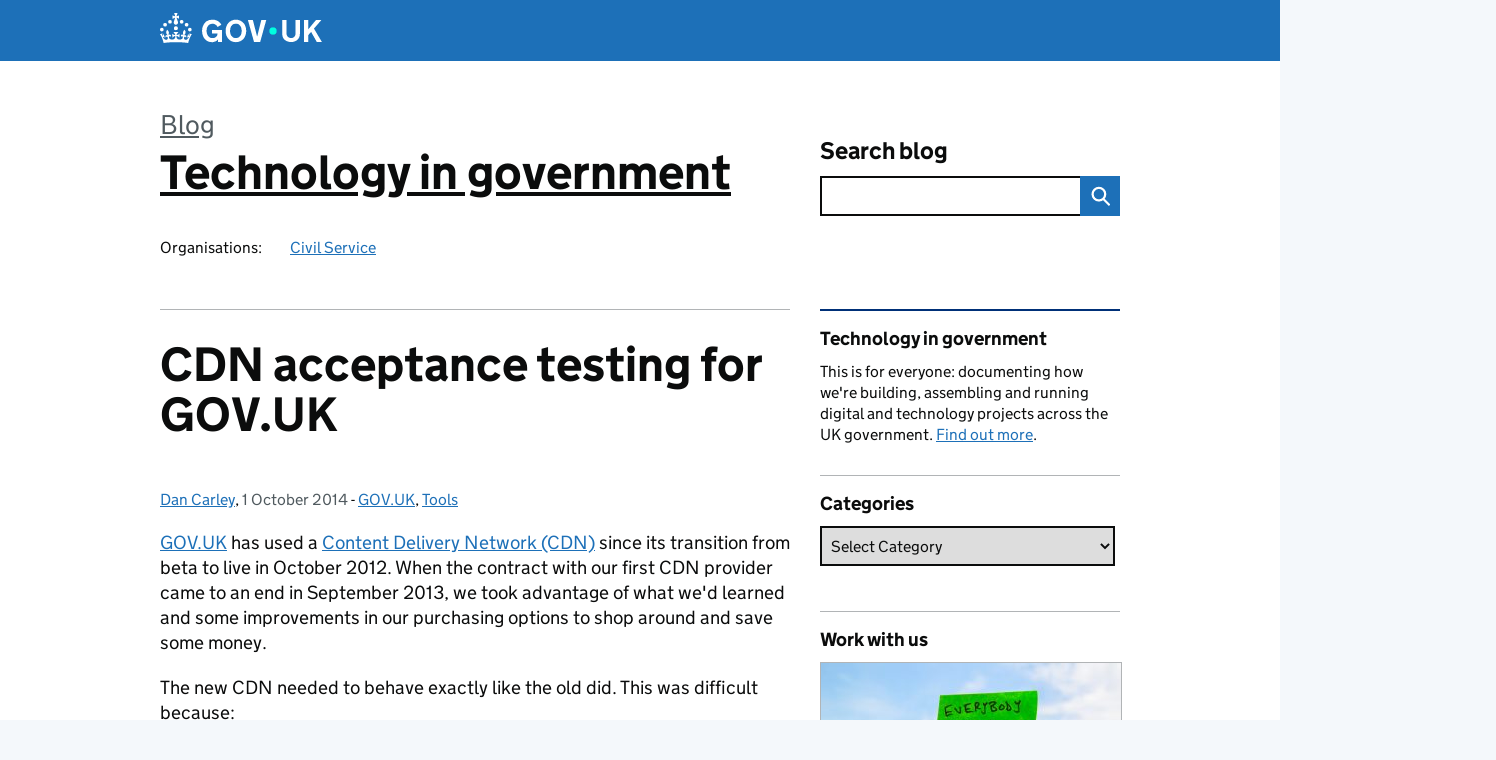

--- FILE ---
content_type: text/html; charset=UTF-8
request_url: https://technology.blog.gov.uk/2014/10/01/cdn-acceptance-testing/
body_size: 27444
content:
<!DOCTYPE html>
<html lang="en" class="govuk-template--rebranded">
	<head>
		<meta charset="utf-8">

		<meta name="viewport" content="width=device-width, initial-scale=1, viewport-fit=cover">
		<meta name="theme-color" content="#0b0c0c">

		<link rel="icon" sizes="48x48" href="https://technology.blog.gov.uk/wp-content/themes/gds-blogs/build/node_modules/govuk-frontend/dist/govuk/assets/rebrand/images/favicon.ico">
		<link rel="icon" sizes="any" href="https://technology.blog.gov.uk/wp-content/themes/gds-blogs/build/node_modules/govuk-frontend/dist/govuk/assets/rebrand/images/favicon.svg" type="image/svg+xml">
		<link rel="mask-icon" href="https://technology.blog.gov.uk/wp-content/themes/gds-blogs/build/node_modules/govuk-frontend/dist/govuk/assets/rebrand/images/govuk-icon-mask.svg" color="#0b0c0c">
		<link rel="apple-touch-icon" href="https://technology.blog.gov.uk/wp-content/themes/gds-blogs/build/node_modules/govuk-frontend/dist/govuk/assets/rebrand/images/govuk-icon-180.png">
		<link rel="manifest" href="https://technology.blog.gov.uk/wp-content/themes/gds-blogs/build/node_modules/govuk-frontend/dist/govuk/assets/rebrand/manifest.json">

		<!--||  JM Twitter Cards by jmau111 v14.1.0  ||-->
<meta name="twitter:card" content="summary">
<meta name="twitter:creator" content="@gdsteam">
<!-- [(-_-)@ site: Missing critical option ! @(-_-)] -->
<meta name="twitter:title" content="CDN acceptance testing for GOV.UK">
<meta name="twitter:description" content="GOV.UK has used a Content Delivery Network (CDN) since its transition from beta to live in October 2012. When the contract with our first CDN provider came to an end in September 2013, we took advantage of what we&#039;d learned …">
<meta name="twitter:image" content="https://g.twimg.com/Twitter_logo_blue.png">
<!--||  /JM Twitter Cards by jmau111 v14.1.0  ||-->
<title>CDN acceptance testing for GOV.UK &#8211; Technology in government</title>
<meta name='robots' content='max-image-preview:large' />
<link rel='dns-prefetch' href='//cc.cdn.civiccomputing.com' />
<link rel='dns-prefetch' href='//technology.blog.gov.uk' />
<link rel="alternate" type="application/atom+xml" title="Technology in government &raquo; Feed" href="https://technology.blog.gov.uk/feed/" />
<link rel="alternate" title="oEmbed (JSON)" type="application/json+oembed" href="https://technology.blog.gov.uk/wp-json/oembed/1.0/embed?url=https%3A%2F%2Ftechnology.blog.gov.uk%2F2014%2F10%2F01%2Fcdn-acceptance-testing%2F" />
<link rel="alternate" title="oEmbed (XML)" type="text/xml+oembed" href="https://technology.blog.gov.uk/wp-json/oembed/1.0/embed?url=https%3A%2F%2Ftechnology.blog.gov.uk%2F2014%2F10%2F01%2Fcdn-acceptance-testing%2F&#038;format=xml" />
<style id='wp-img-auto-sizes-contain-inline-css'>
img:is([sizes=auto i],[sizes^="auto," i]){contain-intrinsic-size:3000px 1500px}
/*# sourceURL=wp-img-auto-sizes-contain-inline-css */
</style>
<link rel='stylesheet' id='wp-block-library-css' href='https://technology.blog.gov.uk/wp-includes/css/dist/block-library/style.min.css?ver=6.9' media='all' />
<style id='global-styles-inline-css'>
:root{--wp--preset--aspect-ratio--square: 1;--wp--preset--aspect-ratio--4-3: 4/3;--wp--preset--aspect-ratio--3-4: 3/4;--wp--preset--aspect-ratio--3-2: 3/2;--wp--preset--aspect-ratio--2-3: 2/3;--wp--preset--aspect-ratio--16-9: 16/9;--wp--preset--aspect-ratio--9-16: 9/16;--wp--preset--color--black: var(--wp--custom--govuk-color--black);--wp--preset--color--cyan-bluish-gray: #abb8c3;--wp--preset--color--white: var(--wp--custom--govuk-color--white);--wp--preset--color--pale-pink: #f78da7;--wp--preset--color--vivid-red: #cf2e2e;--wp--preset--color--luminous-vivid-orange: #ff6900;--wp--preset--color--luminous-vivid-amber: #fcb900;--wp--preset--color--light-green-cyan: #7bdcb5;--wp--preset--color--vivid-green-cyan: #00d084;--wp--preset--color--pale-cyan-blue: #8ed1fc;--wp--preset--color--vivid-cyan-blue: #0693e3;--wp--preset--color--vivid-purple: #9b51e0;--wp--preset--color--dark-grey: var(--wp--custom--govuk-color--dark-grey);--wp--preset--color--mid-grey: var(--wp--custom--govuk-color--mid-grey);--wp--preset--color--light-grey: var(--wp--custom--govuk-color--light-grey);--wp--preset--color--blue: var(--wp--custom--govuk-color--blue);--wp--preset--color--green: var(--wp--custom--govuk-color--green);--wp--preset--color--turquoise: var(--wp--custom--govuk-color--turquoise);--wp--preset--gradient--vivid-cyan-blue-to-vivid-purple: linear-gradient(135deg,rgb(6,147,227) 0%,rgb(155,81,224) 100%);--wp--preset--gradient--light-green-cyan-to-vivid-green-cyan: linear-gradient(135deg,rgb(122,220,180) 0%,rgb(0,208,130) 100%);--wp--preset--gradient--luminous-vivid-amber-to-luminous-vivid-orange: linear-gradient(135deg,rgb(252,185,0) 0%,rgb(255,105,0) 100%);--wp--preset--gradient--luminous-vivid-orange-to-vivid-red: linear-gradient(135deg,rgb(255,105,0) 0%,rgb(207,46,46) 100%);--wp--preset--gradient--very-light-gray-to-cyan-bluish-gray: linear-gradient(135deg,rgb(238,238,238) 0%,rgb(169,184,195) 100%);--wp--preset--gradient--cool-to-warm-spectrum: linear-gradient(135deg,rgb(74,234,220) 0%,rgb(151,120,209) 20%,rgb(207,42,186) 40%,rgb(238,44,130) 60%,rgb(251,105,98) 80%,rgb(254,248,76) 100%);--wp--preset--gradient--blush-light-purple: linear-gradient(135deg,rgb(255,206,236) 0%,rgb(152,150,240) 100%);--wp--preset--gradient--blush-bordeaux: linear-gradient(135deg,rgb(254,205,165) 0%,rgb(254,45,45) 50%,rgb(107,0,62) 100%);--wp--preset--gradient--luminous-dusk: linear-gradient(135deg,rgb(255,203,112) 0%,rgb(199,81,192) 50%,rgb(65,88,208) 100%);--wp--preset--gradient--pale-ocean: linear-gradient(135deg,rgb(255,245,203) 0%,rgb(182,227,212) 50%,rgb(51,167,181) 100%);--wp--preset--gradient--electric-grass: linear-gradient(135deg,rgb(202,248,128) 0%,rgb(113,206,126) 100%);--wp--preset--gradient--midnight: linear-gradient(135deg,rgb(2,3,129) 0%,rgb(40,116,252) 100%);--wp--preset--font-size--small: 13px;--wp--preset--font-size--medium: 20px;--wp--preset--font-size--large: 36px;--wp--preset--font-size--x-large: 42px;--wp--preset--spacing--20: 0.44rem;--wp--preset--spacing--30: 0.67rem;--wp--preset--spacing--40: 1rem;--wp--preset--spacing--50: 1.5rem;--wp--preset--spacing--60: 2.25rem;--wp--preset--spacing--70: 3.38rem;--wp--preset--spacing--80: 5.06rem;--wp--preset--spacing--1: 0.3125rem;--wp--preset--spacing--2: 0.625rem;--wp--preset--spacing--3: 0.9375rem;--wp--preset--spacing--4: clamp(0.9375rem, (100vw - 40rem) * 1000, 1.25rem);--wp--preset--spacing--5: clamp(0.9375rem, (100vw - 40rem) * 1000, 1.5625rem);--wp--preset--spacing--6: clamp(1.25rem, (100vw - 40rem) * 1000, 1.875rem);--wp--preset--spacing--7: clamp(1.5625rem, (100vw - 40rem) * 1000, 2.5rem);--wp--preset--spacing--8: clamp(1.875rem, (100vw - 40rem) * 1000, 3.125rem);--wp--preset--spacing--9: clamp(2.5rem, (100vw - 40rem) * 1000, 3.75rem);--wp--preset--shadow--natural: 6px 6px 9px rgba(0, 0, 0, 0.2);--wp--preset--shadow--deep: 12px 12px 50px rgba(0, 0, 0, 0.4);--wp--preset--shadow--sharp: 6px 6px 0px rgba(0, 0, 0, 0.2);--wp--preset--shadow--outlined: 6px 6px 0px -3px rgb(255, 255, 255), 6px 6px rgb(0, 0, 0);--wp--preset--shadow--crisp: 6px 6px 0px rgb(0, 0, 0);--wp--custom--govuk-color--black: #0b0c0c;--wp--custom--govuk-color--dark-grey: #505a5f;--wp--custom--govuk-color--mid-grey: #b1b4b6;--wp--custom--govuk-color--light-grey: #f3f2f1;--wp--custom--govuk-color--white: #ffffff;--wp--custom--govuk-color--blue: #1d70b8;--wp--custom--govuk-color--green: #00703c;--wp--custom--govuk-color--turquoise: #28a197;}:root { --wp--style--global--content-size: 630px;--wp--style--global--wide-size: 960px; }:where(body) { margin: 0; }.wp-site-blocks > .alignleft { float: left; margin-right: 2em; }.wp-site-blocks > .alignright { float: right; margin-left: 2em; }.wp-site-blocks > .aligncenter { justify-content: center; margin-left: auto; margin-right: auto; }:where(.is-layout-flex){gap: 0.5em;}:where(.is-layout-grid){gap: 0.5em;}.is-layout-flow > .alignleft{float: left;margin-inline-start: 0;margin-inline-end: 2em;}.is-layout-flow > .alignright{float: right;margin-inline-start: 2em;margin-inline-end: 0;}.is-layout-flow > .aligncenter{margin-left: auto !important;margin-right: auto !important;}.is-layout-constrained > .alignleft{float: left;margin-inline-start: 0;margin-inline-end: 2em;}.is-layout-constrained > .alignright{float: right;margin-inline-start: 2em;margin-inline-end: 0;}.is-layout-constrained > .aligncenter{margin-left: auto !important;margin-right: auto !important;}.is-layout-constrained > :where(:not(.alignleft):not(.alignright):not(.alignfull)){max-width: var(--wp--style--global--content-size);margin-left: auto !important;margin-right: auto !important;}.is-layout-constrained > .alignwide{max-width: var(--wp--style--global--wide-size);}body .is-layout-flex{display: flex;}.is-layout-flex{flex-wrap: wrap;align-items: center;}.is-layout-flex > :is(*, div){margin: 0;}body .is-layout-grid{display: grid;}.is-layout-grid > :is(*, div){margin: 0;}body{padding-top: 0px;padding-right: 0px;padding-bottom: 0px;padding-left: 0px;}a:where(:not(.wp-element-button)){text-decoration: underline;}:root :where(.wp-element-button, .wp-block-button__link){background-color: #32373c;border-width: 0;color: #fff;font-family: inherit;font-size: inherit;font-style: inherit;font-weight: inherit;letter-spacing: inherit;line-height: inherit;padding-top: calc(0.667em + 2px);padding-right: calc(1.333em + 2px);padding-bottom: calc(0.667em + 2px);padding-left: calc(1.333em + 2px);text-decoration: none;text-transform: inherit;}.has-black-color{color: var(--wp--preset--color--black) !important;}.has-cyan-bluish-gray-color{color: var(--wp--preset--color--cyan-bluish-gray) !important;}.has-white-color{color: var(--wp--preset--color--white) !important;}.has-pale-pink-color{color: var(--wp--preset--color--pale-pink) !important;}.has-vivid-red-color{color: var(--wp--preset--color--vivid-red) !important;}.has-luminous-vivid-orange-color{color: var(--wp--preset--color--luminous-vivid-orange) !important;}.has-luminous-vivid-amber-color{color: var(--wp--preset--color--luminous-vivid-amber) !important;}.has-light-green-cyan-color{color: var(--wp--preset--color--light-green-cyan) !important;}.has-vivid-green-cyan-color{color: var(--wp--preset--color--vivid-green-cyan) !important;}.has-pale-cyan-blue-color{color: var(--wp--preset--color--pale-cyan-blue) !important;}.has-vivid-cyan-blue-color{color: var(--wp--preset--color--vivid-cyan-blue) !important;}.has-vivid-purple-color{color: var(--wp--preset--color--vivid-purple) !important;}.has-dark-grey-color{color: var(--wp--preset--color--dark-grey) !important;}.has-mid-grey-color{color: var(--wp--preset--color--mid-grey) !important;}.has-light-grey-color{color: var(--wp--preset--color--light-grey) !important;}.has-blue-color{color: var(--wp--preset--color--blue) !important;}.has-green-color{color: var(--wp--preset--color--green) !important;}.has-turquoise-color{color: var(--wp--preset--color--turquoise) !important;}.has-black-background-color{background-color: var(--wp--preset--color--black) !important;}.has-cyan-bluish-gray-background-color{background-color: var(--wp--preset--color--cyan-bluish-gray) !important;}.has-white-background-color{background-color: var(--wp--preset--color--white) !important;}.has-pale-pink-background-color{background-color: var(--wp--preset--color--pale-pink) !important;}.has-vivid-red-background-color{background-color: var(--wp--preset--color--vivid-red) !important;}.has-luminous-vivid-orange-background-color{background-color: var(--wp--preset--color--luminous-vivid-orange) !important;}.has-luminous-vivid-amber-background-color{background-color: var(--wp--preset--color--luminous-vivid-amber) !important;}.has-light-green-cyan-background-color{background-color: var(--wp--preset--color--light-green-cyan) !important;}.has-vivid-green-cyan-background-color{background-color: var(--wp--preset--color--vivid-green-cyan) !important;}.has-pale-cyan-blue-background-color{background-color: var(--wp--preset--color--pale-cyan-blue) !important;}.has-vivid-cyan-blue-background-color{background-color: var(--wp--preset--color--vivid-cyan-blue) !important;}.has-vivid-purple-background-color{background-color: var(--wp--preset--color--vivid-purple) !important;}.has-dark-grey-background-color{background-color: var(--wp--preset--color--dark-grey) !important;}.has-mid-grey-background-color{background-color: var(--wp--preset--color--mid-grey) !important;}.has-light-grey-background-color{background-color: var(--wp--preset--color--light-grey) !important;}.has-blue-background-color{background-color: var(--wp--preset--color--blue) !important;}.has-green-background-color{background-color: var(--wp--preset--color--green) !important;}.has-turquoise-background-color{background-color: var(--wp--preset--color--turquoise) !important;}.has-black-border-color{border-color: var(--wp--preset--color--black) !important;}.has-cyan-bluish-gray-border-color{border-color: var(--wp--preset--color--cyan-bluish-gray) !important;}.has-white-border-color{border-color: var(--wp--preset--color--white) !important;}.has-pale-pink-border-color{border-color: var(--wp--preset--color--pale-pink) !important;}.has-vivid-red-border-color{border-color: var(--wp--preset--color--vivid-red) !important;}.has-luminous-vivid-orange-border-color{border-color: var(--wp--preset--color--luminous-vivid-orange) !important;}.has-luminous-vivid-amber-border-color{border-color: var(--wp--preset--color--luminous-vivid-amber) !important;}.has-light-green-cyan-border-color{border-color: var(--wp--preset--color--light-green-cyan) !important;}.has-vivid-green-cyan-border-color{border-color: var(--wp--preset--color--vivid-green-cyan) !important;}.has-pale-cyan-blue-border-color{border-color: var(--wp--preset--color--pale-cyan-blue) !important;}.has-vivid-cyan-blue-border-color{border-color: var(--wp--preset--color--vivid-cyan-blue) !important;}.has-vivid-purple-border-color{border-color: var(--wp--preset--color--vivid-purple) !important;}.has-dark-grey-border-color{border-color: var(--wp--preset--color--dark-grey) !important;}.has-mid-grey-border-color{border-color: var(--wp--preset--color--mid-grey) !important;}.has-light-grey-border-color{border-color: var(--wp--preset--color--light-grey) !important;}.has-blue-border-color{border-color: var(--wp--preset--color--blue) !important;}.has-green-border-color{border-color: var(--wp--preset--color--green) !important;}.has-turquoise-border-color{border-color: var(--wp--preset--color--turquoise) !important;}.has-vivid-cyan-blue-to-vivid-purple-gradient-background{background: var(--wp--preset--gradient--vivid-cyan-blue-to-vivid-purple) !important;}.has-light-green-cyan-to-vivid-green-cyan-gradient-background{background: var(--wp--preset--gradient--light-green-cyan-to-vivid-green-cyan) !important;}.has-luminous-vivid-amber-to-luminous-vivid-orange-gradient-background{background: var(--wp--preset--gradient--luminous-vivid-amber-to-luminous-vivid-orange) !important;}.has-luminous-vivid-orange-to-vivid-red-gradient-background{background: var(--wp--preset--gradient--luminous-vivid-orange-to-vivid-red) !important;}.has-very-light-gray-to-cyan-bluish-gray-gradient-background{background: var(--wp--preset--gradient--very-light-gray-to-cyan-bluish-gray) !important;}.has-cool-to-warm-spectrum-gradient-background{background: var(--wp--preset--gradient--cool-to-warm-spectrum) !important;}.has-blush-light-purple-gradient-background{background: var(--wp--preset--gradient--blush-light-purple) !important;}.has-blush-bordeaux-gradient-background{background: var(--wp--preset--gradient--blush-bordeaux) !important;}.has-luminous-dusk-gradient-background{background: var(--wp--preset--gradient--luminous-dusk) !important;}.has-pale-ocean-gradient-background{background: var(--wp--preset--gradient--pale-ocean) !important;}.has-electric-grass-gradient-background{background: var(--wp--preset--gradient--electric-grass) !important;}.has-midnight-gradient-background{background: var(--wp--preset--gradient--midnight) !important;}.has-small-font-size{font-size: var(--wp--preset--font-size--small) !important;}.has-medium-font-size{font-size: var(--wp--preset--font-size--medium) !important;}.has-large-font-size{font-size: var(--wp--preset--font-size--large) !important;}.has-x-large-font-size{font-size: var(--wp--preset--font-size--x-large) !important;}
/*# sourceURL=global-styles-inline-css */
</style>

<link rel='stylesheet' id='dxw-digest-css' href='https://technology.blog.gov.uk/wp-content/plugins/dxw-digest/app/../assets/css/dxw-digest.css?ver=6.9' media='all' />
<link rel='stylesheet' id='main-css' href='https://technology.blog.gov.uk/wp-content/themes/gds-blogs/build/main-592accf48c36d4c61c393fa8a73185ddcf8c65ca.min.css?ver=6.9' media='all' />
<link rel='stylesheet' id='aurora-heatmap-css' href='https://technology.blog.gov.uk/wp-content/plugins/aurora-heatmap/style.css?ver=1.7.1' media='all' />
<script src="https://technology.blog.gov.uk/wp-includes/js/jquery/jquery.min.js?ver=3.7.1" id="jquery-core-js"></script>
<script src="https://technology.blog.gov.uk/wp-includes/js/jquery/jquery-migrate.min.js?ver=3.4.1" id="jquery-migrate-js"></script>
<script src="https://technology.blog.gov.uk/wp-content/themes/gds-blogs/build/main-1a574665cb89c6954a0fc51bba2076ee798236b6.min.js?ver=6.9" id="main-js"></script>
<script src="https://cc.cdn.civiccomputing.com/9/cookieControl-9.x.min.js?ver=6.9" id="cookieControl-js"></script>
<script id="cookieControlConfig-js-extra">
var cookieControlSettings = {"apiKey":"c8b1d37ba682b6d122f1360da011322b3b755539","product":"PRO","domain":"technology.blog.gov.uk"};
//# sourceURL=cookieControlConfig-js-extra
</script>
<script src="https://technology.blog.gov.uk/wp-content/plugins/gds-cookies-and-analytics/assets/cookieControlConfig.js?ver=6.9" id="cookieControlConfig-js"></script>
<script src="https://technology.blog.gov.uk/wp-content/plugins/dxw-digest/app/../assets/js/dxw-digest.js?ver=6.9" id="dxw-digest-js"></script>
<script src="https://technology.blog.gov.uk/wp-content/themes/gds-blogs/build/govuk-frontend-load.js?ver=6.9" id="govuk-frontend-js" type="module"></script>
<script id="aurora-heatmap-js-extra">
var aurora_heatmap = {"_mode":"reporter","ajax_url":"https://technology.blog.gov.uk/wp-admin/admin-ajax.php","action":"aurora_heatmap","reports":"click_pc,click_mobile","debug":"0","ajax_delay_time":"3000","ajax_interval":"10","ajax_bulk":null};
//# sourceURL=aurora-heatmap-js-extra
</script>
<script src="https://technology.blog.gov.uk/wp-content/plugins/aurora-heatmap/js/aurora-heatmap.min.js?ver=1.7.1" id="aurora-heatmap-js"></script>
<link rel="canonical" href="https://technology.blog.gov.uk/2014/10/01/cdn-acceptance-testing/" />
	<meta name="description" content="GOV.UK has used a Content Delivery Network (CDN) since its transition from beta to live in October 2012. When the contract with our first CDN provider came to an end in September 2013, we took advantage of what we'd learned">

		<meta name="google-site-verification" content="ItOAFjXGR_4i9JAle39Jk30xJa-FOVuAyMV0hHme3k4">
	</head>
	<body class="wp-singular post-template-default single single-post postid-628 single-format-standard wp-theme-gds-blogs govuk-template__body">
		<script>
document.body.className += ' js-enabled' + ('noModule' in HTMLScriptElement.prototype ? ' govuk-frontend-supported' : '');
</script>

		<a href="#content" class="govuk-skip-link" data-module="govuk-skip-link">Skip to main content</a>
		<header class="govuk-header" data-module="govuk-header">
			<div class="govuk-header__container govuk-width-container">
				<div class="govuk-header__logo">
					<a href="https://www.gov.uk/" title="Go to the GOV.UK homepage" id="logo" class="govuk-header__link govuk-header__link--homepage">  
						<svg
							focusable="false"
							role="img"
							xmlns="http://www.w3.org/2000/svg"
							viewBox="0 0 324 60"
							height="30"
							width="162"
							fill="currentcolor"
							class="govuk-header__logotype"
							aria-label="GOV.UK">
							<title>GOV.UK</title>
							<g>
								<circle cx="20" cy="17.6" r="3.7"></circle>
								<circle cx="10.2" cy="23.5" r="3.7"></circle>
								<circle cx="3.7" cy="33.2" r="3.7"></circle>
								<circle cx="31.7" cy="30.6" r="3.7"></circle>
								<circle cx="43.3" cy="17.6" r="3.7"></circle>
								<circle cx="53.2" cy="23.5" r="3.7"></circle>
								<circle cx="59.7" cy="33.2" r="3.7"></circle>
								<circle cx="31.7" cy="30.6" r="3.7"></circle>
								<path d="M33.1,9.8c.2-.1.3-.3.5-.5l4.6,2.4v-6.8l-4.6,1.5c-.1-.2-.3-.3-.5-.5l1.9-5.9h-6.7l1.9,5.9c-.2.1-.3.3-.5.5l-4.6-1.5v6.8l4.6-2.4c.1.2.3.3.5.5l-2.6,8c-.9,2.8,1.2,5.7,4.1,5.7h0c3,0,5.1-2.9,4.1-5.7l-2.6-8ZM37,37.9s-3.4,3.8-4.1,6.1c2.2,0,4.2-.5,6.4-2.8l-.7,8.5c-2-2.8-4.4-4.1-5.7-3.8.1,3.1.5,6.7,5.8,7.2,3.7.3,6.7-1.5,7-3.8.4-2.6-2-4.3-3.7-1.6-1.4-4.5,2.4-6.1,4.9-3.2-1.9-4.5-1.8-7.7,2.4-10.9,3,4,2.6,7.3-1.2,11.1,2.4-1.3,6.2,0,4,4.6-1.2-2.8-3.7-2.2-4.2.2-.3,1.7.7,3.7,3,4.2,1.9.3,4.7-.9,7-5.9-1.3,0-2.4.7-3.9,1.7l2.4-8c.6,2.3,1.4,3.7,2.2,4.5.6-1.6.5-2.8,0-5.3l5,1.8c-2.6,3.6-5.2,8.7-7.3,17.5-7.4-1.1-15.7-1.7-24.5-1.7h0c-8.8,0-17.1.6-24.5,1.7-2.1-8.9-4.7-13.9-7.3-17.5l5-1.8c-.5,2.5-.6,3.7,0,5.3.8-.8,1.6-2.3,2.2-4.5l2.4,8c-1.5-1-2.6-1.7-3.9-1.7,2.3,5,5.2,6.2,7,5.9,2.3-.4,3.3-2.4,3-4.2-.5-2.4-3-3.1-4.2-.2-2.2-4.6,1.6-6,4-4.6-3.7-3.7-4.2-7.1-1.2-11.1,4.2,3.2,4.3,6.4,2.4,10.9,2.5-2.8,6.3-1.3,4.9,3.2-1.8-2.7-4.1-1-3.7,1.6.3,2.3,3.3,4.1,7,3.8,5.4-.5,5.7-4.2,5.8-7.2-1.3-.2-3.7,1-5.7,3.8l-.7-8.5c2.2,2.3,4.2,2.7,6.4,2.8-.7-2.3-4.1-6.1-4.1-6.1h10.6,0Z"></path>
							</g>
							<circle class="govuk-logo-dot" cx="226" cy="36" r="7.3"></circle>
							<path d="M93.94 41.25c.4 1.81 1.2 3.21 2.21 4.62 1 1.4 2.21 2.41 3.61 3.21s3.21 1.2 5.22 1.2 3.61-.4 4.82-1c1.4-.6 2.41-1.4 3.21-2.41.8-1 1.4-2.01 1.61-3.01s.4-2.01.4-3.01v.14h-10.86v-7.02h20.07v24.08h-8.03v-5.56c-.6.8-1.38 1.61-2.19 2.41-.8.8-1.81 1.2-2.81 1.81-1 .4-2.21.8-3.41 1.2s-2.41.4-3.81.4a18.56 18.56 0 0 1-14.65-6.63c-1.6-2.01-3.01-4.41-3.81-7.02s-1.4-5.62-1.4-8.83.4-6.02 1.4-8.83a20.45 20.45 0 0 1 19.46-13.65c3.21 0 4.01.2 5.82.8 1.81.4 3.61 1.2 5.02 2.01 1.61.8 2.81 2.01 4.01 3.21s2.21 2.61 2.81 4.21l-7.63 4.41c-.4-1-1-1.81-1.61-2.61-.6-.8-1.4-1.4-2.21-2.01-.8-.6-1.81-1-2.81-1.4-1-.4-2.21-.4-3.61-.4-2.01 0-3.81.4-5.22 1.2-1.4.8-2.61 1.81-3.61 3.21s-1.61 2.81-2.21 4.62c-.4 1.81-.6 3.71-.6 5.42s.8 5.22.8 5.22Zm57.8-27.9c3.21 0 6.22.6 8.63 1.81 2.41 1.2 4.82 2.81 6.62 4.82S170.2 24.39 171 27s1.4 5.62 1.4 8.83-.4 6.02-1.4 8.83-2.41 5.02-4.01 7.02-4.01 3.61-6.62 4.82-5.42 1.81-8.63 1.81-6.22-.6-8.63-1.81-4.82-2.81-6.42-4.82-3.21-4.41-4.01-7.02-1.4-5.62-1.4-8.83.4-6.02 1.4-8.83 2.41-5.02 4.01-7.02 4.01-3.61 6.42-4.82 5.42-1.81 8.63-1.81Zm0 36.73c1.81 0 3.61-.4 5.02-1s2.61-1.81 3.61-3.01 1.81-2.81 2.21-4.41c.4-1.81.8-3.61.8-5.62 0-2.21-.2-4.21-.8-6.02s-1.2-3.21-2.21-4.62c-1-1.2-2.21-2.21-3.61-3.01s-3.21-1-5.02-1-3.61.4-5.02 1c-1.4.8-2.61 1.81-3.61 3.01s-1.81 2.81-2.21 4.62c-.4 1.81-.8 3.61-.8 5.62 0 2.41.2 4.21.8 6.02.4 1.81 1.2 3.21 2.21 4.41s2.21 2.21 3.61 3.01c1.4.8 3.21 1 5.02 1Zm36.32 7.96-12.24-44.15h9.83l8.43 32.77h.4l8.23-32.77h9.83L200.3 58.04h-12.24Zm74.14-7.96c2.18 0 3.51-.6 3.51-.6 1.2-.6 2.01-1 2.81-1.81s1.4-1.81 1.81-2.81a13 13 0 0 0 .8-4.01V13.9h8.63v28.15c0 2.41-.4 4.62-1.4 6.62-.8 2.01-2.21 3.61-3.61 5.02s-3.41 2.41-5.62 3.21-4.62 1.2-7.02 1.2-5.02-.4-7.02-1.2c-2.21-.8-4.01-1.81-5.62-3.21s-2.81-3.01-3.61-5.02-1.4-4.21-1.4-6.62V13.9h8.63v26.95c0 1.61.2 3.01.8 4.01.4 1.2 1.2 2.21 2.01 2.81.8.8 1.81 1.4 2.81 1.81 0 0 1.34.6 3.51.6Zm34.22-36.18v18.92l15.65-18.92h10.82l-15.03 17.32 16.03 26.83h-10.21l-11.44-20.21-5.62 6.22v13.99h-8.83V13.9"></path>
						</svg>
					</a>
				</div>
			</div>
		</header>

				<div class="govuk-width-container">
    <header class="header" aria-label="blog name">
    <div class="govuk-grid-row">

        
        <div class="govuk-grid-column-two-thirds">
            <div class="blog-title govuk-heading-xl">
                <span class="blog"><a href="https://www.blog.gov.uk/">Blog</a></span>
                <a href="https://technology.blog.gov.uk">Technology in government</a>
			</div>

                            <div class="bottom blog-meta">
                                                    <dl>
                                <dt>Organisations:</dt>
                                <dd><a href="https://www.gov.uk/government/organisations/civil-service">Civil Service</a></dd>
                            </dl>
                                                                </div>
                    </div>

        <div class="govuk-grid-column-one-third">
                                    <div class="bottom search-container">
                <form role="search" method="get" id="searchform" class="form-search" action="https://technology.blog.gov.uk/">
    <label class="govuk-label govuk-label--m" for="s">Search blog</label>
    <div class="search-input-wrapper">
        <input enterkeyhint="search" title="Search" type="search" value="" name="s" id="s" class="search-query">
        <input type="submit" id="searchsubmit" value="Search" class="btn">
    </div>
</form>
            </div>
        </div>

    </div>

    
</header>
      <main id="content" class="govuk-grid-row">
    <div class="govuk-grid-column-two-thirds main-content">
		    <article class="govuk-clearfix post-628 post type-post status-publish format-standard hentry category-gov-uk category-tools tag-cdn tag-golang tag-http tag-testing">
        <div class="visible-print">
            <p>https://technology.blog.gov.uk/2014/10/01/cdn-acceptance-testing/</p>
        </div>
        <header>
            <h1 class="govuk-heading-xl">CDN acceptance testing for GOV.UK</h1>
			<div class="govuk-body-s">
  	<span class="govuk-visually-hidden">Posted by: </span>
	<a href="https://technology.blog.gov.uk/author/dancarley/" title="Posts by Dan Carley" class="author url fn" rel="author">Dan Carley</a>, <span class="govuk-visually-hidden">Posted on: </span><time class="updated" datetime="2014-10-01T16:36:27+01:00">1 October 2014</time>
  -
  <span class="govuk-visually-hidden">Categories: </span>
  <a href="https://technology.blog.gov.uk/category/gov-uk/" rel="category tag">GOV.UK</a>, <a href="https://technology.blog.gov.uk/category/tools/" rel="category tag">Tools</a></div>
        </header>
        <div class="entry-content">
			<p><a href="https://www.gov.uk/">GOV.UK</a> has used a <a href="http://en.wikipedia.org/wiki/Content_delivery_network">Content Delivery Network (CDN)</a> since its transition from beta to live in October 2012. When the contract with our first CDN provider came to an end in September 2013, we took advantage of what we'd learned and some improvements in our purchasing options to shop around and save some money.</p>
<p>The new CDN needed to behave exactly like the old did. This was difficult because:</p>
<ul class="task-list">
<li>we had no detailed technical specification of everything that we wanted (and didn't want)</li>
<li>configuration formats are specific to each provider and are often intertwined with their own defaults</li>
<li>we had some non-standard requirements like failover to additional origins (as described in <a href="https://technology.blog.gov.uk/2014/08/27/taking-another-look-at-gov-uks-disaster-recovery/">Kush's blog post about disaster recovery</a>)</li>
</ul>
<p>To help us with the migration, we scripted some A/B tests of URLs sampled from normal traffic and performed manual verifications using <a href="http://curl.haxx.se/">curl</a>. We also received help from both our new and old providers, to their absolute credit. The migration was a success and we went away with a better idea of what we might do differently in the future.</p>
<p>Earlier this year we started looking at running GOV.UK behind a second CDN in parallel with our existing one, with the aim of improving our technical resiliency and reducing our business dependency on any one provider. In order to do this, we'd have to be more certain than ever that both CDNs implemented the same features and behaviours. Otherwise users might experience <a href="http://en.wikipedia.org/wiki/Nondeterministic_algorithm">non-deterministic</a> bugs which would be very hard for us to monitor or debug.</p>
<h2 id="test-concept">Test concept</h2>
<p>The popularity of <a href="https://www.gov.uk/service-manual/making-software/configuration-management#infrastructure-as-code">Infrastructure as Code</a> has meant that the infrastructure of today should have the same qualities of any good software project, such as version control and testing. The CDN is an extension of our normal infrastructure, so why not treat it the same way?</p>
<p>We were already some way towards this by version-controlling our CDN configurations and using one-click deployments. What we were missing was automated testing to confirm that our new features worked and that we hadn't broken any existing features in the meantime. We searched and asked around for existing solutions but couldn't find any.</p>
<p>I figured that to test a CDN, which could be thought of as a black box with an input and output, it would look something like this:</p>
<ol class="task-list">
<li>create an HTTP request against a CDN</li>
<li>observe the request forwarded from the CDN to a server in our control</li>
<li>create an HTTP response based on some conditions</li>
<li>observe the response returned from the CDN to our client</li>
</ol>
<p>This all needed to be wrapped in a simple test runner that would repeat the process many times and report on the observations (assertions about incorrect results). Based on some experience working on the <a href="https://technology.blog.gov.uk/2013/12/05/building-a-new-router-for-gov-uk/">GOV.UK router</a> and <a href="https://technology.blog.gov.uk/2013/12/13/putting-the-router-through-its-paces/#replay-production-traffic">gor</a> I thought that this would be quite straightforward to implement in Go with the standard library packages <a href="http://golang.org/pkg/net/http/">net/http</a> and <a href="http://golang.org/pkg/testing/">testing</a>.</p>
<p>I started out by writing some empty/failing tests that described many of the behaviours we expected from a CDN and an ASCII diagram that visualised the steps described above. I was then joined by <a href="https://github.com/mikepea">Mike Pountney</a>, who hadn't used Go before, but you wouldn't have known it after a few days in.</p>
<p><a href="https://technology.blog.gov.uk/wp-content/uploads/sites/31/2014/10/Screen-Shot-2014-10-06-at-09.53.29.png"><img fetchpriority="high" decoding="async" class="alignnone size-full wp-image-663" src="https://technology.blog.gov.uk/wp-content/uploads/sites/31/2014/10/Screen-Shot-2014-10-06-at-09.53.29.png" alt="CDN test diagram" width="318" height="287" srcset="https://technology.blog.gov.uk/wp-content/uploads/sites/31/2014/10/Screen-Shot-2014-10-06-at-09.53.29.png 318w, https://technology.blog.gov.uk/wp-content/uploads/sites/31/2014/10/Screen-Shot-2014-10-06-at-09.53.29-300x271.png 300w" sizes="(max-width: 318px) 100vw, 318px" /></a></p>
<h2 id="implementation-details">Implementation details</h2>
<p>Here is a tour of some notable features and solutions that we encountered while writing the test suite. Throughout I'm going to use the term "edge" to describe servers that belong to the CDN and "origin" to describe servers that belong to us.</p>
<h3 id="configuration-deployment">Configuration deployment</h3>
<p>Because we already had a mechanism for version-controlling and deploying our CDN configurations, it was decided that this new project shouldn't be responsible for managing configurations at all.</p>
<p>This turned out to be a very good thing because:</p>
<ul class="task-list">
<li>it allowed us to be much more provider agnostic and the work required to initially test a new provider was greatly reduced</li>
<li>it meant that we could test an identical configuration, except for hostnames, in production and staging</li>
</ul>
<h3 id="mocking-a-cdn">Mocking a CDN</h3>
<p>Two people developing and running tests from the same server against the same CDN service quickly proved to be a bottleneck. We needed a way to independently run the test suite offline.</p>
<p>One of our CDN providers have built their service upon an open source HTTP caching server called <a href="https://www.varnish-cache.org/">Varnish</a>. Since a CDN is mostly just an external distributed HTTP cache, Varnish already does most of the things that we want to test, and we're familiar with using it in the GOV.UK stack. It doesn't support TLS in either direction but <a href="http://nginx.org/">Nginx</a> and <a href="https://www.stunnel.org/">stunnel</a> can handle that. We created <a href="https://github.com/alphagov/cdn-acceptance-tests/blob/1808d06890d58cbf6d1339cbce3b2dc6ed8c1c57/Vagrantfile">a Vagrant virtual machine</a> which uses <a href="https://github.com/alphagov/cdn-acceptance-tests/tree/1808d06890d58cbf6d1339cbce3b2dc6ed8c1c57/mock_cdn_config">a set of Puppet modules</a> to configure all of these components into something that behaves like a CDN. There's another ASCII diagram to show how it fits together:</p>
<p><a href="https://technology.blog.gov.uk/wp-content/uploads/sites/31/2014/10/Screen-Shot-2014-10-06-at-09.53.53.png"><img decoding="async" class="alignnone size-full wp-image-664" src="https://technology.blog.gov.uk/wp-content/uploads/sites/31/2014/10/Screen-Shot-2014-10-06-at-09.53.53.png" alt="CDN test mock diagram" width="389" height="288" srcset="https://technology.blog.gov.uk/wp-content/uploads/sites/31/2014/10/Screen-Shot-2014-10-06-at-09.53.53.png 389w, https://technology.blog.gov.uk/wp-content/uploads/sites/31/2014/10/Screen-Shot-2014-10-06-at-09.53.53-300x222.png 300w" sizes="(max-width: 389px) 100vw, 389px" /></a></p>
<p>An unforeseen benefit of having this was that we could <a href="https://github.com/alphagov/cdn-acceptance-tests/blob/1808d06890d58cbf6d1339cbce3b2dc6ed8c1c57/.travis.yml">re-use the same mechanism to run continuous integration tests</a> against pull requests for all newly created and amended tests in our suite. This gave us much greater confidence when reviewing each others' changes.</p>
<h3 id="backend-request-and-response-handling">Backend request and response handling</h3>
<p>Each of our tests needed to make the origin server behave in a different way, sometimes more than once per test, such as:</p>
<ul class="task-list">
<li>making assertions about the contents of the request received from the CDN</li>
<li>responding with particular status codes, headers, and bodies</li>
<li>asserting when we shouldn't receive a request at all eg. when cached</li>
</ul>
<p>We created a <a href="https://github.com/alphagov/cdn-acceptance-tests/blob/1808d06890d58cbf6d1339cbce3b2dc6ed8c1c57/helpers.go#L19-L27"><code>CDNBackendServer</code> struct</a> which represents a single backend bound to a local port. Multiple instances can be bound to separate ports. These run concurrently to the tests in the foreground using <a href="https://golang.org/doc/effective_go.html#goroutines">goroutines</a> and satisfy the <a href="https://golang.org/doc/effective_go.html#interfaces">interface</a> for <a href="http://golang.org/pkg/net/http/#Handler"><code>http.Handler</code></a> by implementing <a href="https://github.com/alphagov/cdn-acceptance-tests/blob/1808d06890d58cbf6d1339cbce3b2dc6ed8c1c57/helpers.go#L29-L40"><code>CDNBackendServer.ServeHTTP()</code></a>, which gets called for every request.</p>
<p>Requests for <code>HEAD /</code>, which are used by some CDN providers as health checks to determine whether origin is up, are always served a 200 response. All other requests get passed through to a handler function which each test can replace by passing a <a href="http://golang.org/ref/spec#Function_literals">function literal</a> (an anonymous and not yet invoked function) to <a href="https://github.com/alphagov/cdn-acceptance-tests/blob/1808d06890d58cbf6d1339cbce3b2dc6ed8c1c57/helpers.go#L48-L52"><code>CDNBackendServer.SwitchHandler()</code></a>.</p>
<p>In some places we also take advantage of the following from the <a href="http://golang.org/ref/spec#Function_literals">Go spec about function literals</a>:</p>
<blockquote style="color: #777777"><p>Function literals are closures: they may refer to variables defined in a surrounding function. Those variables are then shared between the surrounding function and the function literal, and they survive as long as they are accessible.</p></blockquote>
<p>We combine this with the fact that an HTTP client request is a synchronous operation that won't return, if successful, until our handler has been executed. This means that we can declare variables at the beginning of the test and then assign values when we receive a request, such as <a href="https://github.com/alphagov/cdn-acceptance-tests/blob/1808d06890d58cbf6d1339cbce3b2dc6ed8c1c57/cdn_req_headers_test.go#L19-L23">recording the values of request headers</a> or <a href="https://github.com/alphagov/cdn-acceptance-tests/blob/1808d06890d58cbf6d1339cbce3b2dc6ed8c1c57/cdn_resp_headers_test.go#L23-L34">incrementing a count of requests received</a>.</p>
<h3 id="stoppable-backends">Stoppable backends</h3>
<p>To test the CDN's handling of errors and failover we needed the ability to stop the backend (unbind from its assigned port) to prevent it accepting connections for requests.</p>
<p>This isn't possible with the simplest and most common method of starting an HTTP server in Go because<a href="http://golang.org/pkg/net/http/#ListenAndServe"><code>http.ListenAndServe</code></a> doesn't expose anything for you to stop. Thankfully, while the Go standard library provides convenience functions like this, it also has all of the component parts for you to build your own thing - like a set of building blocks. Furthermore, the source code for the standard library is incredibly readable and well linked from the online documentation, which allows you to see how parts are composited.</p>
<p>We started by reproducing <code>http.ListenAndServe</code>, which underneath creates an <a href="http://golang.org/pkg/net/http/#Server"><code>http.Server</code></a> and calls <a href="http://golang.org/pkg/net/http/#Server.ListenAndServe"><code>http.Server.ListenAndServe()</code></a>, which underneath that creates a <a href="http://golang.org/pkg/net/#Listener"><code>net.Listener</code></a> (that we want to close) and passes it to <a href="http://golang.org/pkg/net/http/#Server.Serve"><code>http.Server.Serve()</code></a>. However closing the listener didn't have the desired effect because existing connections, particularly those using HTTP keepalive, remained active.</p>
<p>While searching for a way to close outstanding connections we came across some code that did what we want - lo and behold from Go's standard library. <a href="http://golang.org/pkg/net/http/httptest/#Server"><code>httptest.Server</code></a> is a handy wrapper which keeps track of client connections and provides an <a href="http://golang.org/pkg/net/http/httptest/#Server.Close"><code>httptest.Server.Close()</code></a> method which waits until all outstanding connections have been closed. To make use of this we needed to <a href="https://github.com/alphagov/cdn-acceptance-tests/commit/192584cfe2cb7accb369dd38d39323155d744155">bring our own listener</a> and <a href="https://github.com/alphagov/cdn-acceptance-tests/commit/6e225e4d7ce7645a9d1070321ce6969060da5564">wrap the <code>Close()</code> method</a>.</p>
<h3 id="tls-backends">TLS backends</h3>
<p>Initially our tests used plain-HTTP backends with no Transport Layer Security (TLS) because we didn't want the complexity of certificates to get in the way of validating the concept. However, all of our real interactions with CDNs only use HTTPS (HTTP + TLS) backends, so our tests eventually also needed to do the same.</p>
<p><a href="http://golang.org/pkg/net/http/httptest/#Server">httptest.Server</a> helped us here also. It comes with its own self-signed certificates and ability to <a href="https://github.com/alphagov/cdn-acceptance-tests/commit/d8204e64c548fe596f63df57e9dfa9728230e797#diff-2">swap our <code>Start()</code> call with <code>StartTLS()</code></a>. Later on we <a href="https://github.com/alphagov/cdn-acceptance-tests/blob/1808d06890d58cbf6d1339cbce3b2dc6ed8c1c57/helpers.go#L88-L94">made TLS mandatory and allowed the certificates to be overridden from the command line</a>.</p>
<h3 id="backend-health-checking">Backend health checking</h3>
<p>We found that our tests often failed for CDN providers that use periodic health checks; sometimes consistently at the beginning of the test suite and sometimes intermittently throughout the run. This was because the backends hadn't responded to enough health check requests for them to be considered healthy.</p>
<p>There's no way to query the health check information directly from the edge. Even if there was, it's unlikely that we'd get the same information from all providers. Instead, we found a solution that relied on the fact that the edge would only forward a client request to a backend that it considers healthy. <a href="https://github.com/alphagov/cdn-acceptance-tests/blob/1808d06890d58cbf6d1339cbce3b2dc6ed8c1c57/helpers.go#L249-L289"><code>waitForBackend</code></a> makes requests against the edge and checks that the backend returns the correct identifier. When we've received a certain amount of the correct responses then we know that it's safe to proceed.</p>
<p>This was complicated slightly when we introduced multiple backends that are used by the edge in priority order. If the first backend was up then it would receive all of the requests and we'd have no way of knowing whether the second and third backends were healthy. <a href="https://github.com/alphagov/cdn-acceptance-tests/blob/1808d06890d58cbf6d1339cbce3b2dc6ed8c1c57/helpers.go#L210-L238"><code>ResetBackends</code></a> solved this by starting the backends in reverse-priority order. It's called at the start of the test suite and then again before test. If any stopped backends are encountered then it will stop all backends of a lower priority and start them back up again from the bottom.</p>
<h3 id="dns-caching">DNS caching</h3>
<p>Some of our early tests suffered from intermittent failures; in particular those which made more than one request, such as populating the cache and checking that the item was still there.</p>
<p>Most CDN providers use a Global Server Load Balancer (GSLB) solution which uses DNS to route end users to the nearest edge servers. The DNS responses have a low time-to-live (TTL) period because decisions about the nearest, fastest, or currently available location, can frequently change.</p>
<p>To prevent us changing locations in the middle of a test, we had to cache the DNS lookup ourselves. In another example of how working in Go is like constructing with building blocks, it allows us to pass our own <a href="http://golang.org/pkg/net/#Dial"><code>net.Dial</code></a> function literal (responsible for making network connections) to <a href="http://golang.org/pkg/net/http/#Transport"><code>http.Transport</code></a> (responsible for HTTP transactions). Our <a href="https://github.com/alphagov/cdn-acceptance-tests/blob/1808d06890d58cbf6d1339cbce3b2dc6ed8c1c57/helpers.go#L98-L136"><code>CachedHostLookup</code></a> short circuits the DNS lookup and then hands over to the stock <code>net.Dial</code> function.</p>
<h3 id="request-helpers">Request helpers</h3>
<p>There were some patterns that we repeated while writing the tests and which made sense to consolidate into helper functions that could be shared. For example:</p>
<ul class="task-list">
<li><a href="https://github.com/alphagov/cdn-acceptance-tests/blob/1808d06890d58cbf6d1339cbce3b2dc6ed8c1c57/helpers.go#L160-L175"><code>NewUniqueEdgeURL</code></a> which generates new URLs using the edge's hostname and a query parameter containing a random UUID to ensure that every test starts with an uncached resource</li>
<li><a href="https://github.com/alphagov/cdn-acceptance-tests/blob/1808d06890d58cbf6d1339cbce3b2dc6ed8c1c57/helpers.go#L191-L208"><code>RoundTripCheckError</code></a> which executes a request and performs error checking - registering a test error if it takes longer than a threshold period of time to complete and aborting the calling test if there are any errors in the transaction</li>
<li><a href="https://github.com/alphagov/cdn-acceptance-tests/blob/1808d06890d58cbf6d1339cbce3b2dc6ed8c1c57/helpers.go#L388-L428"><code>testThreeRequestsNotCached</code></a> which repeats a request and checks for unique responses, optionally modifying the response headers at the same time - this vastly reduced the amount of code in <a href="https://github.com/alphagov/cdn-acceptance-tests/blob/1808d06890d58cbf6d1339cbce3b2dc6ed8c1c57/cdn_nocache_test.go#L35-L139"><code>TestNoCache*</code></a></li>
</ul>
<p>In a shining example of premature optimisation, I attempted to write some of these helpers too early and failed. I was unable to identify the right patterns to de-duplicate and hampered some of the good patterns that we went on to develop in individual tests. We were only successful in writing the helpers at a later stage when we had a better idea of all the use cases.</p>
<h2 id="bugs-uncovered">Bugs uncovered</h2>
<p>Unsurprisingly, when you begin to test something for the first time, you uncover a lot of bugs that you never knew existed. Some of which your providers never knew existed either (we're sorry!).</p>
<p>If you have to spend any time investigating what a correct implementation of HTTP/1.1 is then it's worth going straight to <a href="http://www.w3.org/Protocols/#rfc723x">RFC 723X</a>. It's the recently published revision of <a href="https://tools.ietf.org/html/rfc2616">RFC 2616</a> from 1999, which is now a lot more readable and detailed, but isn't always the first result you'll get from a search engine.</p>
<h3 id="case-sensitivity">Case sensitivity</h3>
<p>Deep in the mists of time, for reasons that we don't remember, we enabled an option with our first CDN provider that treated cached request paths as case-insensitive. Our origin has always been case-sensitive, which is the correct behaviour for the web, so this mismatch led to some intermittent and surprising results.</p>
<p>There are a limited number of top-level redirects on GOV.UK for organisation acronyms such as <code>https://www.gov.uk/mod</code>. At the time, case variations such as <code>/MoD</code> weren't redirected by origin, but they worked most of the time because they would be satisfied by the cached object for <code>/mod</code>. Except when the cached object expired and coincided with a request for <code>/MoD</code>, which origin didn't know about, a 404 would be cached and also served for the "correct" requests of <code>/mod</code>. This didn't happen very often which made it very hard to debug and fix.</p>
<p>In response to bug reports from users and analytics we solved this early last year by explicitly handling common case variations for acronyms such as <code>/mod</code>, <code>/MoD</code> and <code>/MOD</code>, and then turned off the case-insensitive option so that edge behaved the same as origin.</p>
<p>To prevent it happening again, with new or existing providers, we wrote a test called <a href="https://github.com/alphagov/cdn-acceptance-tests/blob/1808d06890d58cbf6d1339cbce3b2dc6ed8c1c57/cdn_cache_test.go#L370-L428"><code>TestCacheUniqueCaseSensitive</code></a> which ensures that case variations of the same word are cached independently.</p>
<h3 id="protocol-redirects">Protocol redirects</h3>
<p>GOV.UK content is only ever served over HTTPS. For convenience we redirect users from <code>http://www.gov.uk</code> to<code>https://www.gov.uk</code> and this has always been performed by our CDN without the need to hit origin. Though in practice it is superseded by <a href="http://en.wikipedia.org/wiki/HTTP_Strict_Transport_Security">Strict Transport Security</a> for return visitors.</p>
<p>A long time ago we received some support requests because this redirect wasn't preserving query parameters. For example<code>http://www.gov.uk/search?fish</code> was being redirected to <code>https://www.gov.uk/search</code> without the original search terms. This was caused by a mistake in our CDN configuration. We fixed it, but there was also the chance that we could break it again when moving to another provider.</p>
<p>By writing <a href="https://github.com/alphagov/cdn-acceptance-tests/blob/1808d06890d58cbf6d1339cbce3b2dc6ed8c1c57/cdn_misc_test.go#L9-L59"><code>TestMiscProtocolRedirect</code></a> we know that this won't happen again. It also gave us cause to investigate whether URL fragment identifiers should be preserved in the redirect - the answer according to <a href="http://tools.ietf.org/html/rfc7231#section-7.1.2">RFC 7231</a> is that the <code>Location</code> doesn't need to contain the fragment and that the client should re-apply it if omitted.</p>
<h3 id="denying-purge-requests">Denying PURGE requests</h3>
<p>We'd previously discovered that anyone could invalidate cached content from our edge and force a new response from origin by issuing a <code>PURGE</code> request to edge. We didn't want to allow this, so we spoke to the affected CDN provider and they recommended a fix, which returned a 403 response if the request didn't come from a whitelisted IP address. The implementation had a quirk in that that we had to modify the internal representation of the request method from <code>PURGE</code> to <code>GET</code> in order to deliver the correct response to the client. It tested out fine, we deployed, and got on with other work.</p>
<p>The amount of custom code in our configuration to implement this change made it a good candidate for the new test suite. We wrote a test to mimic the manual testing from before; make a request from a non-whitelisted IP and assert that we got a 403 response. We now also had the ability to assert that the request shouldn't make it to origin. It failed:</p>
<pre><code>=== RUN TestMiscRestrictPurgeRequests
--- FAIL: TestMiscRestrictPurgeRequests (0.12 seconds)
        cdn_misc_test.go:58: Request should not have made it to origin
        cdn_misc_test.go:75: Request 2 received incorrect status code. Expected 403, got 200
</code></pre>
<p>So the behaviour had changed since we fixed it and we hadn't noticed. It turned out that modifying the request method was no longer necessary, and by doing so the edge now treated it as a normal <code>GET</code> request to origin. It wasn't the provider's fault - it was our config and they can't support everyones customisations.</p>
<p>We fixed it and verified with the tests. We also <a href="https://github.com/alphagov/cdn-acceptance-tests/commit/b998161f4ec39264d05b65d80d81c9fdd82a36f5">improved the test</a> by populating the cache and checking that the object hasn't been invalidated, which is the behaviour that we really care about rather than the response code. You can see the complete test as <a href="https://github.com/alphagov/cdn-acceptance-tests/blob/1808d06890d58cbf6d1339cbce3b2dc6ed8c1c57/cdn_misc_test.go#L61-L124"><code>TestMiscRestrictPurgeRequests</code></a>.</p>
<h3 id="expires-headers">Expires headers</h3>
<p>The <a href="http://tools.ietf.org/html/rfc7234#section-5.3"><code>Expires</code></a> header is one way to specify the TTL of a response by the date and time at which it will expire. It can be dependent on accurate machine clocks and it will be ignored if specified alongside <code>Cache-Control</code>, but otherwise it's still a valid directive.</p>
<p><a href="https://github.com/alphagov/cdn-acceptance-tests/blob/1808d06890d58cbf6d1339cbce3b2dc6ed8c1c57/cdn_cache_test.go#L25-L39"><code>TestCacheExpires</code></a> found that one provider didn't support this at all. The directive was ignored and a default TTL applied with a new <code>Cache-Control</code> header.</p>
<pre><code>=== RUN TestCacheExpires
--- FAIL: TestCacheExpires (6.85 seconds)
        helpers.go:368: Request 3 received incorrect response body. Expected &quot;subsequent response&quot;, got &quot;first response&quot;
        helpers.go:377: Origin received the wrong number of requests. Expected 2, got 1
</code></pre>
<h3 id="prevent-caching-with-cache-control">Prevent caching with Cache-control</h3>
<p>The <a href="http://tools.ietf.org/html/rfc7234#section-5.2"><code>Cache-Control</code></a> header has a number of directives to specify how a request or response should be cached. In addition to <a href="https://github.com/alphagov/cdn-acceptance-tests/blob/1808d06890d58cbf6d1339cbce3b2dc6ed8c1c57/cdn_cache_test.go#L41-L55"><code>TestCacheCacheControlMaxAge</code></a> testing that cache TTLs were respected we also tested that the edge would respect our decision not to cache by using <a href="http://tools.ietf.org/html/rfc7234#section-5.2.2.6"><code>private</code></a>, <a href="http://tools.ietf.org/html/rfc7234#section-5.2.2.3"><code>no-store</code></a>, <a href="http://tools.ietf.org/html/rfc7234#section-5.2.2.3"><code>no-cache</code></a>, and <a href="http://tools.ietf.org/html/rfc7234#section-5.2.2.8"><code>max-age=0</code></a> in <a href="https://github.com/alphagov/cdn-acceptance-tests/blob/1808d06890d58cbf6d1339cbce3b2dc6ed8c1c57/cdn_nocache_test.go#L45-L93"><code>TestNoCacheHeaderCacheControl*</code></a>.</p>
<p>The results were surprisingly inconsistent across the board. With a few configuration changes we made most of them work as expected. But it's clear to see why you often see them all specified together.</p>
<h3 id="x-forwarded-for">X-Forwarded-For</h3>
<p>The <code>X-Forwarded-For</code> request header, while not part of the official specification, is commonly used to convey the IP address of the original client and any intermediary proxies. It shouldn't necessarily be used for verification purposes but it can be good for informational use. There were two minor problems surfaced by <a href="https://github.com/alphagov/cdn-acceptance-tests/blob/1808d06890d58cbf6d1339cbce3b2dc6ed8c1c57/cdn_req_headers_test.go#L10-L76"><code>TestReqHeaderXFFCreateAndAppend</code></a>.The first, with one provider, was that we were seeing the same value repeated. This was caused by a copy/paste mistake in our CDN configuration that we'd never noticed.</p>
<pre><code>=== RUN TestHeaderXFFCreateAndAppend
--- FAIL: TestHeaderXFFCreateAndAppend (0.00 seconds)
        cdn_acceptance_test.go:86: Expected origin to receive &quot;X-Forwarded-For&quot; header with single IP. Got &quot;80.240.128.97, 80.240.128.97&quot;
</code></pre>
<p>The second, with another provider, was a whitespace difference in the string that we were matching against. There are some clues about what we should allow in <a href="http://tools.ietf.org/html/rfc7239">RFC 7239</a> which defines a new single purpose<code>Forwarded</code> header and the <a href="http://tools.ietf.org/html/rfc7230#section-7">list extension in RFC 7230</a> specifies that list items are separated by a comma and optional whitespace. The fix was to <a href="https://github.com/alphagov/cdn-acceptance-tests/commit/269ff2b75248f12eda1fb71e8f48408f7688d4a1">replace our string comparison with checks for the individual list items</a>.</p>
<pre><code>=== RUN TestReqHeaderXFFCreateAndAppend
--- FAIL: TestReqHeaderXFFCreateAndAppend (0.03 seconds)
        cdn_req_headers_test.go:56: Origin received &quot;X-Forwarded-For&quot; header with wrong value. Expected &quot;203.0.113.99, 80.240.128.97&quot;, got &quot;203.0.113.99,80.240.128.97&quot;</code></pre>
<h3 id="vary-and-accept-encoding">Vary and Accept-Encoding</h3>
<p>The <a href="http://tools.ietf.org/html/rfc7234#section-4.1"><code>Vary</code></a> response header is used to specify that a cached response should only be used to satisfy another request if all of the nominated headers match the original request. One very common use of this is <code>Vary: Accept-Encoding</code> which can prevent gzip compressed responses from being delivered to clients that haven't requested it with <code>Accept-Encoding: gzip</code>. There are also many other powerful ways to use <code>Vary</code>.</p>
<p><a href="https://github.com/alphagov/cdn-acceptance-tests/blob/1808d06890d58cbf6d1339cbce3b2dc6ed8c1c57/cdn_cache_test.go#L164-L212"><code>TestCacheVary</code></a> found that not all providers supported this. Based on this inconsistency we added <a href="https://github.com/alphagov/cdn-acceptance-tests/blob/1808d06890d58cbf6d1339cbce3b2dc6ed8c1c57/cdn_cache_test.go#L214-L313"><code>TestCacheAcceptEncodingGzip</code></a> to verify that gzip compression worked as expected, which we found it did but didn't always seem to depend on <code>Vary</code> in responses.</p>
<p>The specification also says that responses with <code>Vary: *</code> should never be cached but <a href="https://github.com/alphagov/cdn-acceptance-tests/blob/1808d06890d58cbf6d1339cbce3b2dc6ed8c1c57/cdn_nocache_test.go#L95-L107"><code>TestNoCacheHeaderVaryAsterisk</code></a> found that this was rarely implemented and we've had to disable the test for now.</p>
<h3 id="authorization-cookie-and-set-cookie">Authorization, Cookie and Set-Cookie</h3>
<p>HTTP caching often raises concerns about privacy. You don't want a response that has been personalised with account details for one user to be delivered to another user. Most well behaved applications should emit the appropriate <code>Cache-Control</code> headers to reflect this.</p>
<p>The <a href="http://tools.ietf.org/html/rfc7235#section-4.2"><code>Authorization</code></a> request header is used to provide authentication credentials. Blindly caching a successful response would allow other clients to bypass authentication and for that reason <a href="http://tools.ietf.org/html/rfc7234#section-3.2">RFC7234</a> states that such responses must explicitly opt-in to be cached. In reality <a href="https://github.com/alphagov/cdn-acceptance-tests/blob/1808d06890d58cbf6d1339cbce3b2dc6ed8c1c57/cdn_cache_test.go#L137-L148"><code>TestCacheHeaderAuthorization</code></a> found that most CDN providers will cache these with a default TTL, although when asked they weren't sure why their configurations had evolved in this way.</p>
<pre><code>=== RUN TestCacheHeaderAuthorization
--- FAIL: TestCacheHeaderAuthorization (0.11 seconds)
	helpers.go:378: Request 2 received incorrect response body. Expected &quot;first response&quot;, got &quot;subsequent response&quot;
	helpers.go:378: Request 3 received incorrect response body. Expected &quot;first response&quot;, got &quot;subsequent response&quot;
	helpers.go:387: Origin received the wrong number of requests. Expected 1, got 3
</code></pre>
<p>The <a href="http://tools.ietf.org/html/rfc6265#section-4.1"><code>Set-Cookie</code></a> response header is used to provide cookies to a client. Cookies can contain data that uniquely identifies a user, such as a login session or server-side analytics, which you wouldn't want to be cached. However not all cookies are sensitive, so <a href="http://tools.ietf.org/html/rfc7234#section-8">RFC7234</a> states that <code>Set-Cookie</code> responses can be cached and should explicitly opt-out where necessary. <a href="https://github.com/alphagov/cdn-acceptance-tests/blob/1808d06890d58cbf6d1339cbce3b2dc6ed8c1c57/cdn_cache_test.go#L124-L135"><code>TestCacheHeaderSetCookie</code></a> identified that we needed to change our configuration with one provider.</p>
<pre><code>=== RUN TestCacheHeaderSetCookie
--- FAIL: TestCacheHeaderSetCookie (0.11 seconds)
        helpers.go:374: Request 2 received incorrect response body. Expected &quot;first response&quot;, got &quot;subsequent response&quot;
        helpers.go:374: Request 3 received incorrect response body. Expected &quot;first response&quot;, got &quot;subsequent response&quot;
        helpers.go:383: Origin received the wrong number of requests. Expected 1, got 3
</code></pre>
<p>The <a href="http://tools.ietf.org/html/rfc6265#section-4.2"><code>Cookie</code></a> request header is used by the client to provide previously set cookies to the server. It's worth noting that your server-side application may not be responsible for setting and reading cookies if it's all done in client-side scripting, but they'll be provided in a request header regardless. If you weren't to cache these then you wouldn't benefit much from using a CDN. <a href="https://github.com/alphagov/cdn-acceptance-tests/blob/1808d06890d58cbf6d1339cbce3b2dc6ed8c1c57/cdn_cache_test.go#L114-L122"><code>TestCacheHeaderCookie</code></a> confirmed that this worked on both providers.</p>
<p>In all three cases we had to change the default behaviour of Varnish in the mocks to match that of the CDN providers. I can only attribute this to there being different requirements for localised caching (at and within origin) compared to edge caching, such as the need to improve hit/miss ratios because the round-trip time is much greater.</p>
<h3 id="age">Age</h3>
<p>The <a href="http://tools.ietf.org/html/rfc7234#section-5.1"><code>Age</code></a> header indicates how long has elapsed since the origin generated (or revalidated) a response. This can be useful for debugging how long a cache has held onto a response and when it may expire in relation to the <code>Cache-Control</code> directive. <a href="http://tools.ietf.org/html/rfc7234#section-4.2.3">RFC 7234</a> describes the mechanism for calculating this value, which should respect an initial value provided by origin and then increment it.</p>
<p><a href="https://github.com/alphagov/cdn-acceptance-tests/blob/1808d06890d58cbf6d1339cbce3b2dc6ed8c1c57/cdn_resp_headers_test.go#L15-L70"><code>TestRespHeaderAge</code></a> found that one provider didn't support this. No header was added to responses that didn't already have one and was unmodified (not incremented) for responses that did. This is now on their roadmap to be implemented.</p>
<pre><code>=== RUN TestRespHeaderAge
--- FAIL: TestRespHeaderAge (5.13 seconds)
        cdn_resp_headers_test.go:68: Age header from Edge is not as expected. Got &quot;100&quot;, expected &#039;105&#039;
</code></pre>
<h3 id="serve-stale">Serve stale</h3>
<p>As part of our disaster recovery solution that falls back to static mirrors at other locations we also attempt to serve a stale response (beyond its normal TTL) from cache if one is available. Historically our static mirrors have only been updated once every 24 hours and don't contain dynamic content such as search, so there's a much greater chance that the stale response is more appropriate than the static mirror.</p>
<p>This has been implemented with each provider at varying levels of difficultly ranging from it being the default behaviour to implementing it ourselves. In the past we have written some <a href="https://www.varnish-cache.org/docs/3.0/reference/varnishtest.html">varnishtest</a> tests to prove the concept, but have had a great deal of trouble testing it in the real world where all of the testing had to be orchestrated manually by stopping, starting, and reconfiguring web servers to return the appropriate responses.</p>
<p>With <a href="https://github.com/alphagov/cdn-acceptance-tests/blob/1808d06890d58cbf6d1339cbce3b2dc6ed8c1c57/cdn_failover_test.go"><code>TestFailover*</code></a> we were able to for the first time verify whether the real thing worked and in a provider agnostic way. The result? It wasn't working quite as we'd hoped, but it wasn't a complete surprise to us. It confirmed that we were dependent on health check expiry and that requests were retried against origin too frequently. We're still in the process of improving the implementation and the tests will now serve as our acceptance criteria when we're done.</p>
<h2 id="conclusion">Conclusion</h2>
<p>Identifying and documenting the existing behaviours proved to be incredibly valuable. Some of the bugs lay previously undiscovered because our manual tests weren't reliable or thorough enough. While other bugs were surfaced for the first time because we were now thinking about scenarios that either we hadn't previously, or had in the past but since forgotten about.</p>
<p>We now have a much better specification of what we want. As regularly executed code, which produces a boolean pass/fail result, it's less likely to fall out-of-date as is often the case with written documentation. We can use the tests to prevent regressions with our existing providers and as a reference when talking about requirements with new providers.</p>
<p>In fact, something which proved to be a major advantage, was the ability to point our providers' technical employees directly at the source code. The tests were more succinct than explaining step-by-step commands and expected output as we have done previously. They could also re-run the tests themselves to reproduce the issue and verify that their fixes worked.</p>
<p>The code for the complete project is open source under the MIT license and available on GitHub:</p>
<ul class="task-list">
<li><a href="https://github.com/alphagov/cdn-acceptance-tests">https://github.com/alphagov/cdn-acceptance-tests</a></li>
</ul>
<blockquote class="noquotes"><p>If work like this sounds good for you, take a look at <a href="http://digital.cabinetoffice.gov.uk/working-for-gds/">Working for GDS</a> - we're usually in search of talented people to come and join the team.</p></blockquote>
<blockquote class="noquotes"><p>You can <a href="https://twitter.com/dancarley">follow Dan on twitter</a>, <a href="/subscribe/">sign up now for email updates from this blog</a> or <a href="https://technology.blog.gov.uk/feed/atom/">subscribe to the feed</a>.</p></blockquote>
        </div>
        <div class="footer single">
									<p class="govuk-body-s tags"><strong>Tags:</strong> <a href="https://technology.blog.gov.uk/tag/cdn/" rel="tag">CDN</a>, <a href="https://technology.blog.gov.uk/tag/golang/" rel="tag">golang</a>, <a href="https://technology.blog.gov.uk/tag/http/" rel="tag">http</a>, <a href="https://technology.blog.gov.uk/tag/testing/" rel="tag">testing</a></p>        </div>
    </article>

    <nav class="page-numbers-container page-navigation" aria-label="Pagination">
        <div class="previous">
			<a href="https://technology.blog.gov.uk/2014/09/17/developer-tools-tips-and-tricks/" rel="prev">Developer tools tips and tricks</a>        </div>
        <div class="next">
			<a href="https://technology.blog.gov.uk/2014/10/03/links-from-around-gds-for-3rd-october-2014/" rel="next">Links from around GDS for 3rd October 2014</a>        </div>
    </nav>

    <h2 class="govuk-visually-hidden">Sharing and comments</h2>
	
  <div class="icons-buttons">
    <h3>Share this page</h3>
    <ul>
      <li>
        <a target="_blank" href="https://twitter.com/intent/tweet?original_referer&amp;url=https%3A%2F%2Ftechnology.blog.gov.uk%2F2014%2F10%2F01%2Fcdn-acceptance-testing%2F&amp;text=CDN+acceptance+testing+for+GOV.UK" class="twitter">Twitter</a>
      </li>
      <li>
        <a target="_blank" href="https://www.facebook.com/sharer/sharer.php?u=https%3A%2F%2Ftechnology.blog.gov.uk%2F2014%2F10%2F01%2Fcdn-acceptance-testing%2F" class="facebook">Facebook</a>
      </li>
      <li>
        <a target="_blank" href="https://www.linkedin.com/shareArticle?url=https%3A%2F%2Ftechnology.blog.gov.uk%2F2014%2F10%2F01%2Fcdn-acceptance-testing%2F" class="linkedin">LinkedIn</a>
      </li>
      <li>
        <a href="mailto:?subject=I%20wanted%20to%20share%20this%20post%20with%20you%20from%20Technology%20in%20government&amp;body=CDN%20acceptance%20testing%20for%20GOV.UK%20https%3A%2F%2Ftechnology.blog.gov.uk%2F2014%2F10%2F01%2Fcdn-acceptance-testing%2F" class="email">Email</a>
      </li>
    </ul>
    <div class="govuk-clearfix"></div>
  </div>

  	  <section id="comments" class="comments">
    <h3 class="govuk-heading-m">3 comments</h3>

    <ol class="media-list">
      
  <li id="comment-5367" class="comment even thread-even depth-1 media comment-5367">
    
<div class="media-body">
  <p class="govuk-body media-heading">
    <span class="govuk-visually-hidden">Comment by</span>
    <span class="author">Александар Симић</span>
    <span class="govuk-visually-hidden">posted on </span>
    <time datetime="2014-10-05T17:19:15+01:00">05 October 2014</time>
  </p>
  <div class="comment-body">
    
    <p>Interesting post, thanks for taking the time to write it up.</p>
<p>ASCII diagrams, nice choice, although they don&#039;t render so well on certain fruity company&#039;s browser.</p>

    <div class="comment-links">
               <a href="https://technology.blog.gov.uk/2014/10/01/cdn-acceptance-testing/#comment-5367" rel="external nofollow">Link to this comment</a>
    </div>
      </div>
        <ul class="comment odd alt thread-odd thread-alt depth-1 media unstyled comment-5367">
    
  <li id="comment-5456" class="comment byuser comment-author-dancarley bypostauthor even depth-2 media comment-5456">
      <span class="govuk-visually-hidden">Replies to Александар Симић></span>

<div class="media-body">
  <p class="govuk-body media-heading">
    <span class="govuk-visually-hidden">Comment by</span>
    <span class="author"><a href="https://technology.blog.gov.uk/author/dancarley/">Dan Carley</a></span>
    <span class="govuk-visually-hidden">posted on </span>
    <time datetime="2014-10-06T09:58:39+01:00">06 October 2014</time>
  </p>
  <div class="comment-body">
    
    <p>Thanks. I&#039;ve just replaced the diagrams with images, which shouldn&#039;t suffer from the same problem.</p>

    <div class="comment-links">
               <a href="https://technology.blog.gov.uk/2014/10/01/cdn-acceptance-testing/#comment-5456" rel="external nofollow">Link to this comment</a>
    </div>
      </div>
    </div></li>
</ul></div></li>

  <li id="comment-54990" class="comment odd alt thread-even depth-1 media comment-54990">
    
<div class="media-body">
  <p class="govuk-body media-heading">
    <span class="govuk-visually-hidden">Comment by</span>
    <span class="author">Samuel Isales</span>
    <span class="govuk-visually-hidden">posted on </span>
    <time datetime="2018-02-20T20:02:22+00:00">20 February 2018</time>
  </p>
  <div class="comment-body">
    
    <p>Great, helpfull gov website!</p>
<p><a href="https://www.peterborough.gov.uk/download/75383/" rel="nofollow ugc">https://www.peterborough.gov.uk/download/75383/</a></p>

    <div class="comment-links">
               <a href="https://technology.blog.gov.uk/2014/10/01/cdn-acceptance-testing/#comment-54990" rel="external nofollow">Link to this comment</a>
    </div>
      </div>
    </div></li>
    </ol>

    
  </section><!-- /#comments -->

          </div>
    <div class="govuk-grid-column-one-third sidebar-contain">
      <div class="sidebar">
  <h2 class="govuk-heading-m govuk-visually-hidden">Related content and links</h2>
  <section class="widget about_widget"><h3>Technology in government</h3><p>This is for everyone: documenting how we're building, assembling and running digital and technology projects across the UK government. <a href="https://technology.blog.gov.uk/2013/11/29/welcome-to-gds-technology/">Find out more</a>. </p>
</section><section class="widget categories-2 widget_categories"><div class="widget-inner"><h3>Categories</h3><form action="https://technology.blog.gov.uk" method="get"><label class="screen-reader-text" for="cat">Categories</label><select  name='cat' id='cat' class='postform'>
	<option value='-1'>Select Category</option>
	<option class="level-0" value="329">AI</option>
	<option class="level-0" value="298">APIs</option>
	<option class="level-0" value="348">Architecture</option>
	<option class="level-0" value="1">Chat</option>
	<option class="level-0" value="319">Cloud</option>
	<option class="level-0" value="291">CTO Council</option>
	<option class="level-0" value="269">Data</option>
	<option class="level-0" value="128">Digital Marketplace</option>
	<option class="level-0" value="345">Digital Workplace</option>
	<option class="level-0" value="351">Domain</option>
	<option class="level-0" value="209">Event</option>
	<option class="level-0" value="106">GaaP</option>
	<option class="level-0" value="3">GOV.UK</option>
	<option class="level-0" value="296">GOV.UK Notify</option>
	<option class="level-0" value="282">GOV.UK PaaS</option>
	<option class="level-0" value="303">GOV.UK Pay</option>
	<option class="level-0" value="41">GOV.UK Performance</option>
	<option class="level-0" value="59">GOV.UK Verify</option>
	<option class="level-0" value="222">HM Land Registry</option>
	<option class="level-0" value="27">Jobs</option>
	<option class="level-0" value="72">Links</option>
	<option class="level-0" value="201">News</option>
	<option class="level-0" value="177">Open Source</option>
	<option class="level-0" value="248">Open Standards</option>
	<option class="level-0" value="268">Security</option>
	<option class="level-0" value="338">Services</option>
	<option class="level-0" value="333">Technology</option>
	<option class="level-0" value="29">Tools</option>
	<option class="level-0" value="58">Transformation</option>
	<option class="level-0" value="94">Uncategorized</option>
</select>
</form><script>
( ( dropdownId ) => {
	const dropdown = document.getElementById( dropdownId );
	function onSelectChange() {
		setTimeout( () => {
			if ( 'escape' === dropdown.dataset.lastkey ) {
				return;
			}
			if ( dropdown.value && parseInt( dropdown.value ) > 0 && dropdown instanceof HTMLSelectElement ) {
				dropdown.parentElement.submit();
			}
		}, 250 );
	}
	function onKeyUp( event ) {
		if ( 'Escape' === event.key ) {
			dropdown.dataset.lastkey = 'escape';
		} else {
			delete dropdown.dataset.lastkey;
		}
	}
	function onClick() {
		delete dropdown.dataset.lastkey;
	}
	dropdown.addEventListener( 'keyup', onKeyUp );
	dropdown.addEventListener( 'click', onClick );
	dropdown.addEventListener( 'change', onSelectChange );
})( "cat" );

//# sourceURL=WP_Widget_Categories%3A%3Awidget
</script>
</div></section><section class="widget text-4 widget_text"><div class="widget-inner"><h3>Work with us</h3>			<div class="textwidget"><p><img loading="lazy" decoding="async" class="aligncenter wp-image-4786 size-medium" src="https://technology.blog.gov.uk/wp-content/uploads/sites/31/2021/02/14084166653_8f877ff8f8_o-300x200.jpg" alt="A sticky note reads &quot;Everybody helps to fix the build&quot;." width="300" height="200" srcset="https://technology.blog.gov.uk/wp-content/uploads/sites/31/2021/02/14084166653_8f877ff8f8_o-300x200.jpg 300w, https://technology.blog.gov.uk/wp-content/uploads/sites/31/2021/02/14084166653_8f877ff8f8_o-1024x683.jpg 1024w, https://technology.blog.gov.uk/wp-content/uploads/sites/31/2021/02/14084166653_8f877ff8f8_o-768x512.jpg 768w, https://technology.blog.gov.uk/wp-content/uploads/sites/31/2021/02/14084166653_8f877ff8f8_o-scaled.jpg 1536w, https://technology.blog.gov.uk/wp-content/uploads/sites/31/2021/02/14084166653_8f877ff8f8_o-2048x1365.jpg 2048w, https://technology.blog.gov.uk/wp-content/uploads/sites/31/2021/02/14084166653_8f877ff8f8_o-435x290.jpg 435w" sizes="auto, (max-width: 300px) 100vw, 300px" /></p>
<p>If you’re interested in jobs in this field, check out all open opportunities on the <a href="https://gdscareers.gov.uk/">GDS careers</a> site.</p>
</div>
		</div></section><section class="widget feed_email_widget-2 feed_email_widget"><div class="widget-inner">    <h3>Sign up and manage updates</h3>
    <div class="subscribe icons-buttons">
      <ul>
        <li>
          <a aria-label="Sign up and manage updates by email" href="/subscribe/" class="email">Email</a>
        </li>
        <li>
          <a aria-label="Use this with a feed reader to subscribe" href="https://technology.blog.gov.uk/feed/" class="feed">Atom</a>
        </li>
      </ul>
      <div class="govuk-clearfix"></div>
    </div>
  </div></section><section class="widget text-5 widget_text"><div class="widget-inner"><h3>Find out more</h3>			<div class="textwidget"><p><a href="https://technology.blog.gov.uk/join-the-conversation/">Join the conversation</a></p>
</div>
		</div></section>  
		<section class="widget recent-posts-2 widget_recent_entries"><div class="widget-inner">
		<h3>Recent Posts</h3><nav aria-label="Recent Posts">
		<ul>
											<li>
					<a href="https://technology.blog.gov.uk/2026/01/08/gds-parish-council-domains-helper-service-wins-digital-transformation-award/">GDS Parish Council Domains Helper Service wins Digital Transformation award</a>
											<span class="post-date">8 January 2026</span>
									</li>
											<li>
					<a href="https://technology.blog.gov.uk/2025/12/08/the-architecture-decision-record-adr-framework-making-better-technology-decisions-across-the-public-sector/">The Architecture Decision Record (ADR) Framework: making better technology decisions across the public sector</a>
											<span class="post-date">8 December 2025</span>
									</li>
											<li>
					<a href="https://technology.blog.gov.uk/2025/11/26/visual-collaboration-week-getting-involved-with-the-digital-workplace-community/">Visual collaboration week: getting involved with the Digital Workplace community  </a>
											<span class="post-date">26 November 2025</span>
									</li>
					</ul>

		</nav></div></section><section class="widget text-3 widget_text"><div class="widget-inner"><h3>Comments and moderation</h3>			<div class="textwidget"><a href="https://technology.blog.gov.uk/blog-comment-and-moderation-guidelines/">Read our guidelines</a></div>
		</div></section></div>
    </div>
</main>
</div>

		<footer class="govuk-footer js-footer">

			<div class="govuk-width-container">
				<svg
				xmlns="http://www.w3.org/2000/svg"
				focusable="false"
				role="presentation"
				viewBox="0 0 64 60"
				height="30"
				width="32"
				fill="currentcolor"
				class="govuk-footer__crown">
					<g>
						<circle cx="20" cy="17.6" r="3.7"></circle>
						<circle cx="10.2" cy="23.5" r="3.7"></circle>
						<circle cx="3.7" cy="33.2" r="3.7"></circle>
						<circle cx="31.7" cy="30.6" r="3.7"></circle>
						<circle cx="43.3" cy="17.6" r="3.7"></circle>
						<circle cx="53.2" cy="23.5" r="3.7"></circle>
						<circle cx="59.7" cy="33.2" r="3.7"></circle>
						<circle cx="31.7" cy="30.6" r="3.7"></circle>
						<path d="M33.1,9.8c.2-.1.3-.3.5-.5l4.6,2.4v-6.8l-4.6,1.5c-.1-.2-.3-.3-.5-.5l1.9-5.9h-6.7l1.9,5.9c-.2.1-.3.3-.5.5l-4.6-1.5v6.8l4.6-2.4c.1.2.3.3.5.5l-2.6,8c-.9,2.8,1.2,5.7,4.1,5.7h0c3,0,5.1-2.9,4.1-5.7l-2.6-8ZM37,37.9s-3.4,3.8-4.1,6.1c2.2,0,4.2-.5,6.4-2.8l-.7,8.5c-2-2.8-4.4-4.1-5.7-3.8.1,3.1.5,6.7,5.8,7.2,3.7.3,6.7-1.5,7-3.8.4-2.6-2-4.3-3.7-1.6-1.4-4.5,2.4-6.1,4.9-3.2-1.9-4.5-1.8-7.7,2.4-10.9,3,4,2.6,7.3-1.2,11.1,2.4-1.3,6.2,0,4,4.6-1.2-2.8-3.7-2.2-4.2.2-.3,1.7.7,3.7,3,4.2,1.9.3,4.7-.9,7-5.9-1.3,0-2.4.7-3.9,1.7l2.4-8c.6,2.3,1.4,3.7,2.2,4.5.6-1.6.5-2.8,0-5.3l5,1.8c-2.6,3.6-5.2,8.7-7.3,17.5-7.4-1.1-15.7-1.7-24.5-1.7h0c-8.8,0-17.1.6-24.5,1.7-2.1-8.9-4.7-13.9-7.3-17.5l5-1.8c-.5,2.5-.6,3.7,0,5.3.8-.8,1.6-2.3,2.2-4.5l2.4,8c-1.5-1-2.6-1.7-3.9-1.7,2.3,5,5.2,6.2,7,5.9,2.3-.4,3.3-2.4,3-4.2-.5-2.4-3-3.1-4.2-.2-2.2-4.6,1.6-6,4-4.6-3.7-3.7-4.2-7.1-1.2-11.1,4.2,3.2,4.3,6.4,2.4,10.9,2.5-2.8,6.3-1.3,4.9,3.2-1.8-2.7-4.1-1-3.7,1.6.3,2.3,3.3,4.1,7,3.8,5.4-.5,5.7-4.2,5.8-7.2-1.3-.2-3.7,1-5.7,3.8l-.7-8.5c2.2,2.3,4.2,2.7,6.4,2.8-.7-2.3-4.1-6.1-4.1-6.1h10.6,0Z"></path>
					</g>
				</svg>

				<div class="govuk-footer__meta">
					<div class="govuk-footer__meta-item govuk-footer__meta-item--grow">
						<h2 class="govuk-visually-hidden">Useful links</h2>
							
		<ul id="menu-footer" class="govuk-footer__inline-list">
			<li class="govuk-footer__inline-list-item menu-all-government-blogs">
				<a class="govuk-footer__link" href="https://www.blog.gov.uk">All GOV.UK blogs</a>
			</li>
			<li class="govuk-footer__inline-list-item menu-all-government-blog-posts">
				<a class="govuk-footer__link" href="https://www.blog.gov.uk/all-posts/">All GOV.UK blog posts</a>
			</li>
			<li class="govuk-footer__inline-list-item menu-gov-uk">
				<a class="govuk-footer__link" href="https://www.gov.uk">GOV.UK</a>
			</li>
			<li class="govuk-footer__inline-list-item menu-all-departments">
				<a class="govuk-footer__link" href="https://www.gov.uk/government/organisations">All departments</a>
			</li>
			<li class="govuk-footer__inline-list-item menu-a11y">
				<a class="govuk-footer__link" href="https://www.blog.gov.uk/accessibility-statement/">Accessibility statement</a>
			</li>
			<li class="govuk-footer__inline-list-item menu-cookies">
				<a class="govuk-footer__link" href="https://www.blog.gov.uk/cookies/">Cookies</a>
			</li>
		</ul>

						<svg aria-hidden="true" focusable="false" class="govuk-footer__licence-logo" xmlns="http://www.w3.org/2000/svg" viewbox="0 0 483.2 195.7" height="17" width="41">
							<path fill="currentColor" d="M421.5 142.8V.1l-50.7 32.3v161.1h112.4v-50.7zm-122.3-9.6A47.12 47.12 0 0 1 221 97.8c0-26 21.1-47.1 47.1-47.1 16.7 0 31.4 8.7 39.7 21.8l42.7-27.2A97.63 97.63 0 0 0 268.1 0c-36.5 0-68.3 20.1-85.1 49.7A98 98 0 0 0 97.8 0C43.9 0 0 43.9 0 97.8s43.9 97.8 97.8 97.8c36.5 0 68.3-20.1 85.1-49.7a97.76 97.76 0 0 0 149.6 25.4l19.4 22.2h3v-87.8h-80l24.3 27.5zM97.8 145c-26 0-47.1-21.1-47.1-47.1s21.1-47.1 47.1-47.1 47.2 21 47.2 47S123.8 145 97.8 145" />
						</svg>

						<span class="govuk-footer__licence-description">
							<span class="govuk-footer__licence-description">All content is available under the <a class="govuk-footer__link" href="https://www.nationalarchives.gov.uk/doc/open-government-licence/version/3/" rel="license">Open Government Licence v3.0</a>, except where otherwise stated</span>						</span>
					</div>

					<div class="govuk-footer__meta-item">
						<a class="govuk-footer__link govuk-footer__copyright-logo" href="https://www.nationalarchives.gov.uk/information-management/re-using-public-sector-information/uk-government-licensing-framework/crown-copyright/">© Crown copyright</a>
					</div>
				</div>
			</div>
		</footer>

		<div id="global-app-error" class="app-error hidden"></div>

		<script type="speculationrules">
{"prefetch":[{"source":"document","where":{"and":[{"href_matches":"/*"},{"not":{"href_matches":["/wp-*.php","/wp-admin/*","/wp-content/uploads/sites/31/*","/wp-content/*","/wp-content/plugins/*","/wp-content/themes/gds-blogs/*","/*\\?(.+)"]}},{"not":{"selector_matches":"a[rel~=\"nofollow\"]"}},{"not":{"selector_matches":".no-prefetch, .no-prefetch a"}}]},"eagerness":"conservative"}]}
</script>
	</body>
</html>
